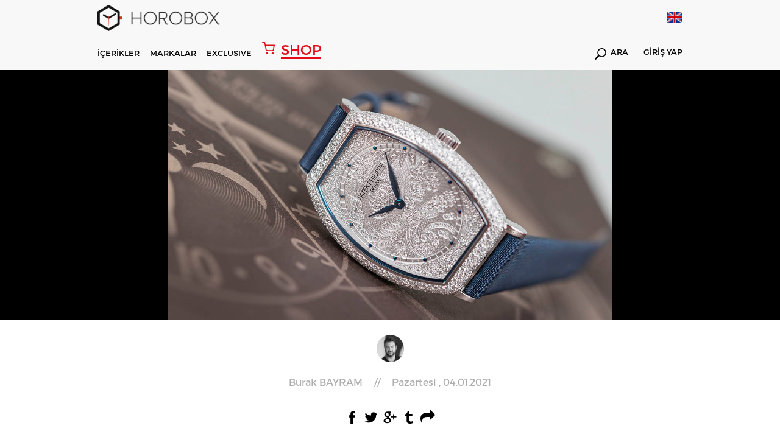

--- FILE ---
content_type: text/html; charset=utf-8
request_url: https://www.horobox.com/inceleme-detay/patek-philippe-7099g-001-blue-gondolo
body_size: 46744
content:
<!DOCTYPE html>
<html>
<head>
  
      <!-- Google tag (gtag.js) -->
<script async src="https://www.googletagmanager.com/gtag/js?id=G-QZD11CXQ2Z"></script>
<script>
  window.dataLayer = window.dataLayer || [];
  function gtag(){dataLayer.push(arguments);}
  gtag('js', new Date());

  gtag('config', 'G-QZD11CXQ2Z');
</script>
  
<!-- Google Tag Manager -->
<script>(function(w,d,s,l,i){w[l]=w[l]||[];w[l].push({'gtm.start':
new Date().getTime(),event:'gtm.js'});var f=d.getElementsByTagName(s)[0],
j=d.createElement(s),dl=l!='dataLayer'?'&l='+l:'';j.async=true;j.src=
'https://www.googletagmanager.com/gtm.js?id='+i+dl;f.parentNode.insertBefore(j,f);
})(window,document,'script','dataLayer','GTM-W59P2D7');</script>
<!-- End Google Tag Manager -->
  
  	
<meta http-equiv="Content-Type" content="text/html; charset=utf-8" />
<meta http-equiv="content-script-type" content="text/javascript" />
<meta http-equiv="content-style-type" content="text/css" />
<meta http-equiv="X-UA-Compatible" content="IE=edge">
<meta name="viewport" content="width=device-width, initial-scale=1, maximum-scale=3, minimum-scale=1, user-scalable=yes" />
<meta name="format-detection" content="telephone=no">
<meta name="copyright" content="Copyright (c) 2015 HOROBOX" />
<meta name="author" content="HOROBOX" />

<meta name="robots" content="all">
<meta name="googlebot" content="index, follow" />



<meta name="distribution" content="global" />
<meta name="theme-color" content="#fff">
<meta property="fb:app_id" content="1719987681653193" />
<meta property="fb:admins" content="1027000832"/>
<meta property="fb:admins" content="628719868"/>
<meta property="og:site_name" content="HOROBOX"/>


<meta name="msvalidate.01" content="0435CC5B9A47675F88E8FF3F06A7E896" />
<meta name="yandex-verification" content="3ed52045bafafa61">

<!-- Start Alexa Certify Javascript -->
<script type="text/javascript">
_atrk_opts = { atrk_acct:"OFxJl1aQibl0em", domain:"horobox.com",dynamic: true};
(function() { var as = document.createElement('script'); as.type = 'text/javascript'; as.async = true; as.src = "https://d31qbv1cthcecs.cloudfront.net/atrk.js"; var s = document.getElementsByTagName('script')[0];s.parentNode.insertBefore(as, s); })();
</script>
<noscript><img src="https://d5nxst8fruw4z.cloudfront.net/atrk.gif?account=OFxJl1aQibl0em" height="1" width="1" alt="alexa" /></noscript>
<!-- End Alexa Certify Javascript -->  

<!--[if lt IE 9]>
<script type="text/javascript">window.location="/iesupport";</script>
<![endif]-->

<meta property="og:type" content="article"/>
  	<script src="/Kooboo-WebResource/Index/jQuery/20130227" type="text/javascript"></script>
<script type="text/javascript" src="/SampleBusiness/Kooboo-Resource/scripts/1_0_0_20260102134501/True" ></script>

	<link rel="stylesheet" type="text/css" href='/Cms_Data/Sites/SampleBusiness/Files/x-horobox/css/reset.min.css'>
<link rel="stylesheet" type="text/css" href='/Cms_Data/Sites/SampleBusiness/Files/x-horobox/css/style.min.css?v=1.121'>
<link rel="stylesheet" type="text/css" href='/Cms_Data/Sites/SampleBusiness/Files/x-horobox/css/jquery.bxslider.min.css'>
<link rel="stylesheet" type="text/css" href='/Cms_Data/Sites/SampleBusiness/Files/x-horobox/css/raise.min.css?v=1.144'>
  	
    
<meta name="description" content="7099G-001 | Blue Gondolo | Patek Philippe | İnceleme" />
<meta name="title" content="7099G-001 | Blue Gondolo | Patek Philippe | İnceleme" />
<meta property="og:title" content="7099G-001 | Blue Gondolo | Patek Philippe | İnceleme"/>
<meta property="og:description" content="7099G-001 | Blue Gondolo | Patek Philippe | İnceleme"/>
<meta property="og:image" content='https://www.horobox.com'/>
<meta property="og:url" content="https://www.horobox.com/inceleme-detay/patek-philippe-7099g-001-blue-gondolo"/>
<meta name="twitter:card" content="summary_large_image">
<meta name="twitter:creator" content="@">
<meta name="twitter:site" content="@horobox">
<meta name="twitter:title" content="7099G-001 | Blue Gondolo | Patek Philippe | İnceleme">
<meta property="twitter:description" content="7099G-001 | Blue Gondolo | Patek Philippe | İnceleme" />
<meta name="twitter:image" content='https://www.horobox.com'>
<title>7099G-001 | Blue Gondolo | Patek Philippe | İnceleme</title>
<link rel="canonical" href="https://www.horobox.com/inceleme-detay/patek-philippe-7099g-001-blue-gondolo" />

</head>
<body>
<div class="blurAll"></div>
	



  <script type="text/javascript">
    $(document).ready(function(){

    });
    function Arama(){
      var keyword = $( "#hbSearchBox" ).val();
      var valHref = $( "#valHref" ).val();
      location.href = valHref+"?arama=true&Keyword="+keyword;
      return false;
    }

    function AramaMobil(){
      var keyword = $( "#hbSearchBoxMobil" ).val();
      var valHref = "https://www.horobox.com/arama-sonuc";
      if(keyword.length>0){
      	location.href = valHref+"?arama=true&Keyword="+keyword;  
      }else{
        $( "#hbSearchBoxMobil" ).focus();
      }
      return false;
    }

    function LanguageTr()
    {
      var loc = location.href;

      if('False' == 'False')
      {
        return false;
      }

      if(1==0)
      {
        location.href = "https://www.horobox.com/en/review-detail/patek-philippe-7099g-001-blue-gondolo";
        return true;
      }
      else if(1==0)
      {
        location.href = "https://www.horobox.com/en/review-detail/patek-philippe-7099g-001-blue-gondolo";
        return true;
      }
      else if(1==0)
      {
        location.href = "https://www.horobox.com/en/review-detail/patek-philippe-7099g-001-blue-gondolo";
        return true;
      }
      else if(1==0)
      {
        location.href = "https://www.horobox.com/en/review-detail/patek-philippe-7099g-001-blue-gondolo";
        return true;
      }
      else if(1==0)
      {
        location.href = "https://www.horobox.com/en/review-detail/patek-philippe-7099g-001-blue-gondolo";
        return true;
      }

      if(loc.indexOf("/en/brands")>0) { location.href = "/markalar"; }
      //else if(loc.indexOf("/en/brand-watch")>0) { location.href = "/markalar"; }

      else if(loc.indexOf("/en/exclusive-detail/fairs")>0) { location.href = "/exclusive-detay/fuar-haberleri"; }
      else if(loc.indexOf("/en/exclusive-detail/factory-visit")>0) { location.href = "/exclusive-detay/fabrika-ziyaretleri";}
      else if(loc.indexOf("/en/exclusive-detail/special-events")>0) { location.href = "/exclusive-detay/ozel-organizasyonlar"; }
      else if(loc.indexOf("/en/exclusive-detail/ceo-corner")>0) { location.href = "/exclusive-detay/ceo-kosesi"; }
      else if(loc.indexOf("/en/exclusive-detail/horofriend")>0) { location.href = "/exclusive-detay/horofriend"; }
      else if(loc.indexOf("/en/exclusive-detail/horopen")>0) { location.href = "/exclusive-detay/horopen"; }
      else if(loc.indexOf("/en/exclusive-detail/horodrive")>0) { location.href = "/exclusive-detay/horodrive"; }
      
      else if(loc.indexOf("/en/news")>0) { location.href = "/haberler"; }
      else if(loc.indexOf("/en/exclusive-news")>0) { location.href = "/ozel-haberler"; }
      else if(loc.indexOf("/en/market-news")>0) { location.href = "/sektor-haberleri"; }
      else if(loc.indexOf("/en/horobox-tv")>0) { location.href = "/horobox-tv"; }
      else if(loc.indexOf("/en/news-detail")>0) { location.href = "/haberler"; }
      else if(loc.indexOf("/en/watch-reviews")>0) { location.href = "/saat-inceleme"; }
      else if(loc.indexOf("/en/review-detail")>0) { location.href = "/saat-inceleme"; }
      else if(loc.indexOf("/en/newest")>0) { location.href = "/en-yeniler"; }
      else if(loc.indexOf("/en/compare")>0) { location.href = "/karsilastir"; }
      else if(loc.indexOf("/en/exclusive")>0) { location.href = "/exclusive"; }
      else if(loc.indexOf("/en/inside")>0) { location.href = "/inside"; }
      else if(loc.indexOf("/en/about-us")>0) { location.href = "/hakkimizda"; }
      else if(loc.indexOf("/en/privacy-agreement")>0) { location.href = "/gizlilik-sozlesmesi"; }
      else if(loc.indexOf("/en/contact-us")>0) { location.href = "/iletisim"; }
      else if(loc.indexOf("/en/glossary")>0) { location.href = "/terminoloji"; }
      else if(loc.indexOf("/en/glossary-detail")>0) { location.href = "/terminoloji"; }
      else if(loc.indexOf("/en/member-login")>0) { location.href = "/uye-girisi"; }
      else if(loc.indexOf("/en/quick-signup")>0) { location.href = "/hizli-uyelik"; }
      else if(loc.indexOf("/en/my-account")>0) { location.href = "/hesabim"; }
      else if(loc.indexOf("/en/my-watch-box")>0) { location.href = "/my-watch-box"; }
      else if(loc.indexOf("/en/my-wish-box")>0) { location.href = "/my-wish-box"; }
      else if(loc.indexOf("/en/enter-your-watch")>0) { location.href = "/kendi-saatini-gir"; }
      else if(loc.indexOf("/en/search-result")>0) { location.href = "/arama-sonuc"; }

      else if(loc.indexOf("/en/author/burak-bayram")>0) { location.href = "/yazar/burak-bayram";}
      else if(loc.indexOf("/en/author/witch-watch")>0) { location.href = "/yazar/witch-watch";}
      else if(loc.indexOf("/en/author/travis-patel")>0) { location.href = "/yazar/travis-patel";}
      else if(loc.indexOf("/en/author/horobox-editor")>0) { location.href = "/yazar/horobox-editor";}
      else if(loc.indexOf("/en/author/doruk-celebi")>0) { location.href = "/yazar/doruk-celebi";}
      else if(loc.indexOf("/en/author/cenk-oncu")>0) { location.href = "/yazar/cenk-oncu";}
      else if(loc.indexOf("/en/author/serdar-oal")>0) { location.href = "/yazar/serdar-oal";}
      else if(loc.indexOf("/en/author/dorukan-turkmen")>0) { location.href = "/yazar/dorukan-turkmen";}
      else if(loc.indexOf("/en/author/mehtap-cengiz")>0) { location.href = "/yazar/mehtap-cengiz";}      
      else if(loc.indexOf("/en/author/yagmur-kalyoncu")>0) { location.href = "/yazar/yagmur-kalyoncu";}
      
      else if(loc.indexOf("/en/partners")>0) { location.href = "/partners"; }
      else if(loc.indexOf("/en/partners-detail")>0) { location.href = "/partners"; }
      else if(loc.indexOf("/en/notification")>0) { location.href = "/bildirim"; }
      else if(loc.indexOf("/en/a-lange-sohne-lange-1-25th-anniversary")>0) { location.href = "/a-lange-sohne-lange-1-25th-anniversary"; }
      else if(loc.indexOf("/en/zenith-defy-el-primero")>0) { location.href = "/zenith-defy-el-primero"; }
      else if(loc.indexOf("/en/zenith-chronomaster-el-primero")>0) { location.href = "/zenith-chronomaster-el-primero"; }
      else if(loc.indexOf("/en/tourbillon-boutique-istanbul")>0) { location.href = "/tourbillon-boutique-istanbul"; }
      else if(loc.indexOf("/en/omega-the-collection")>0) { location.href = "/omega-the-collection"; }
      else if(loc.indexOf("/en/entropia")>0) { location.href = "/entropia"; }
      
      else if(loc.indexOf("/en/brand-watch/")>0) { location.href = loc.replace("en/brand-watch","marka-saat"); }
      else if(loc.indexOf("/en/brand-news/")>0) { location.href = loc.replace("en/brand-news","marka-haberleri"); }
      else if(loc.indexOf("/en/brand-reviews/")>0) { location.href = loc.replace("en/brand-reviews","marka-incelemeleri"); }

      else if(loc.indexOf("/en/product-detail/")>0) { location.href = loc.replace("en/product-detail","urun-detay"); }

      else {
        if('False' == 'False')
        {
          return false;
        }
        else
        {
          location.href = "/";
        }
      }
    }

    function LanguageEn()
    {
      var loc = location.href;
      
      if('False' == 'True')
      {
        return false;
      }

      if(1==0)
      {
        location.href = "https://www.horobox.com/en/review-detail/patek-philippe-7099g-001-blue-gondolo";
        return true;
      }
      else if(1==1)
      {
        location.href = "https://www.horobox.com/en/review-detail/patek-philippe-7099g-001-blue-gondolo";
        return true;
      }
      else if(1==0)
      {
        location.href = "https://www.horobox.com/en/review-detail/patek-philippe-7099g-001-blue-gondolo";
        return true;
      }
      else if(1==0)
      {
        location.href = "https://www.horobox.com/en/review-detail/patek-philippe-7099g-001-blue-gondolo";
        return true;
      }
      else if(1==0)
      {
        location.href = "https://www.horobox.com/en/review-detail/patek-philippe-7099g-001-blue-gondolo";
        return true;
      }
      if(loc.indexOf("/markalar")>0) { location.href = "/en/brands"; }
      //else if(loc.indexOf("/marka-saat")>0) { location.href = "/en/brands"; }
      
      else if(loc.indexOf("/exclusive-detay/fuar-haberleri")>0) { location.href = "/en/exclusive-detail/fairs";}
	  else if(loc.indexOf("/exclusive-detay/fabrika-ziyaretleri")>0) { location.href = "/en/exclusive-detail/factory-visit";}
      else if(loc.indexOf("/exclusive-detay/ozel-organizasyonlar")>0) { location.href = "/en/exclusive-detail/special-events";}
      else if(loc.indexOf("/exclusive-detay/ceo-kosesi")>0) { location.href = "/en/exclusive-detail/ceo-corner";}
      else if(loc.indexOf("/exclusive-detay/horofriend")>0) { location.href = "/en/exclusive-detail/horofriend";}
      else if(loc.indexOf("/exclusive-detay/horopen")>0) { location.href = "/en/exclusive-detail/horopen";}
      else if(loc.indexOf("/exclusive-detay/horodrive")>0) { location.href = "/en/exclusive-detail/horodrive";}
      
      else if(loc.indexOf("/haberler")>0) { location.href = "/en/news"; }
      else if(loc.indexOf("/ozel-haberler")>0) { location.href = "/en/exclusive-news"; }
      else if(loc.indexOf("/sektor-haberleri")>0) { location.href = "/en/market-news"; }
      else if(loc.indexOf("/horobox-tv")>0) { location.href = "/en/horobox-tv"; }
      else if(loc.indexOf("/haber-detay")>0) { location.href = "/en/news"; }
      else if(loc.indexOf("/saat-inceleme")>0) { location.href = "/en/watch-reviews"; }
      else if(loc.indexOf("/inceleme-detay")>0) { location.href = "/en/watch-reviews"; }
      else if(loc.indexOf("/en-yeniler")>0) { location.href = "/en/newest"; }
      else if(loc.indexOf("/inside")>0) { location.href = "/en/inside"; }
      else if(loc.indexOf("/karsilastir")>0) { location.href = "/en/compare"; }
      else if(loc.indexOf("/exclusive")>0) { location.href = "/en/exclusive"; }
      else if(loc.indexOf("/hakkimizda")>0) { location.href = "/en/about-us"; }
      else if(loc.indexOf("/gizlilik-sozlesmesi")>0) { location.href = "/en/privacy-agreement"; }
      else if(loc.indexOf("/iletisim")>0) { location.href = "/en/contact-us"; }
      else if(loc.indexOf("/terminoloji")>0) { location.href = "/en/glossary"; }
      else if(loc.indexOf("/terminoloji-detay")>0) { location.href = "/en/glossary"; }
      else if(loc.indexOf("/uye-girisi")>0) { location.href = "/en/member-login"; }
      else if(loc.indexOf("/hizli-uyelik")>0) { location.href = "/en/quick-signup"; }
      else if(loc.indexOf("/hesabim")>0) { location.href = "/en/my-account"; }
      else if(loc.indexOf("/my-watch-box")>0) { location.href = "/en/my-watch-box"; }
      else if(loc.indexOf("/my-wish-box")>0) { location.href = "/en/my-wish-box"; }
      else if(loc.indexOf("/kendi-saatini-gir")>0) { location.href = "/en/enter-your-watch"; }
      else if(loc.indexOf("/arama-sonuc")>0) { location.href = "/en/search-result"; }

      else if(loc.indexOf("/yazar/burak-bayram")>0) { location.href = "/en/author/burak-bayram"; }
      else if(loc.indexOf("/yazar/witch-watch")>0) { location.href = "/en/author/witch-watch"; }
      else if(loc.indexOf("/yazar/travis-patel")>0) { location.href = "/en/author/travis-patel"; }
      else if(loc.indexOf("/yazar/horobox-editor")>0) { location.href = "/en/author/horobox-editor"; }
      else if(loc.indexOf("/yazar/doruk-celebi")>0) { location.href = "/en/author/doruk-celebi"; }
      else if(loc.indexOf("/yazar/cenk-oncu")>0) { location.href = "/en/author/cenk-oncu"; }
      else if(loc.indexOf("/yazar/serdar-oal")>0) { location.href = "/en/author/serdar-oal"; }
      else if(loc.indexOf("/yazar/dorukan-turkmen")>0) { location.href = "/en/author/dorukan-turkmen"; }
      else if(loc.indexOf("/yazar/mehtap-cengiz")>0) { location.href = "/en/author/mehtap-cengiz";}      
      else if(loc.indexOf("/yazar/yagmur-kalyoncu")>0) { location.href = "/en/author/yagmur-kalyoncu";}            
      
      else if(loc.indexOf("/partners")>0) { location.href = "/en/partners"; }
      else if(loc.indexOf("/partners-detay")>0) { location.href = "/en/partners"; }
      else if(loc.indexOf("/bildirim")>0) { location.href = "/en/notification"; }
      else if(loc.indexOf("/a-lange-sohne-lange-1-25th-anniversary")>0) { location.href = "/en/a-lange-sohne-lange-1-25th-anniversary"; }
	  else if(loc.indexOf("/zenith-defy-el-primero")>0) { location.href = "/en/zenith-defy-el-primero"; }
	  else if(loc.indexOf("/zenith-chronomaster-el-primero")>0) { location.href = "/en/zenith-chronomaster-el-primero"; }
	  else if(loc.indexOf("/tourbillon-boutique-istanbul")>0) { location.href = "/en/tourbillon-boutique-istanbul"; }
      else if(loc.indexOf("/omega-the-collection")>0) { location.href = "/en/omega-the-collection"; }
      else if(loc.indexOf("/entropia")>0) { location.href = "/en/entropia"; }

      
      else if(loc.indexOf("/marka-saat/")>0) { location.href = loc.replace("marka-saat","en/brand-watch"); }
      else if(loc.indexOf("/marka-haberleri/")>0) { location.href = loc.replace("marka-haberleri","en/brand-news"); }
      else if(loc.indexOf("/marka-incelemeleri/")>0) { location.href = loc.replace("marka-incelemeleri","en/brand-reviews"); }

      else if(loc.indexOf("/urun-detay/")>0) { location.href = loc.replace("urun-detay","en/product-detail"); }

      else {
        if('False' == 'True')
        {
          return false;
        }
        else
        {
          location.href = "/en";
        }
      }
    }

  </script>


  <header>

    
    <div class='menu hAuto menuNewBrand'>
      <div class="menuTop">
        <div class="container">
          <div class="logo">
            <a href="/">
              <i></i>
            </a>
          </div>

          <div class="lang">
            <a href="javascript:;" onclick="LanguageEn()">
              <i style='background-image:url(/Cms_Data/Sites/SampleBusiness/Files/x-horobox/img/icon/enFlag.png)'></i>
            </a>
          </div>

        </div>
      </div>
      <div class="menuDown">
        <div class="container">
          <div class="menuDownFixedLogo">
            <a href="/">
              <i></i>	
            </a>
          </div>
          <nav>
            <ul>
              <li id="contentsMenu"><a href="javascript:;">İÇERİKLER</a></li>
              <li id="brandMenu"><a href="javascript:;">MARKALAR</a></li>
              
              <li><a href='/exclusive'>EXCLUSIVE</a></li>
              <a href="https://www.horoboxshop.com/" target="_blank" class="shopHoroboxLink"><i></i> <span>SHOP</span></a>
              
              
            </ul>
          </nav>
          <div class="menuDownRight">
          
            <div class="searchDiv">
              <a href='https://www.horobox.com/arama-sonuc?main=true'><i></i> ARA</a>
            </div>

            <div class="logInDiv">
              <a href='/uye-girisi'>GİRİŞ YAP</a>
            </div>

          </div>
        </div>
      </div>
      <div class="menuMobile">
        <div class="menuMobileTop">
          <div class="container">
            <div class="logo">
              <a href="/">
                <i></i>
              </a>
            </div>
            <div class="menuMobileRight">
              <div class="menuDownRight">
                <div class="mobileLang">
                  <a href="javascript:;" onclick="LanguageEn()">
                    <i style='background:url(/Cms_Data/Sites/SampleBusiness/Files/x-horobox/img/icon/enFlag.png) no-repeat;background-size: 100% auto;'></i>
                  </a>
                </div>
                <div class="mblMenuIcon">
                  <i></i>
                  <i></i>
                  <i></i>
                </div>
              </div>
            </div>
          </div>
        </div>
        <div class="menuMobileDown">
          <div class="container">
            <div class="menuMobileDownDiv">
              <div class="searchDiv">
                <a href='javascript:;' onclick="AramaMobil();"><i></i></a>
                <form action="#" method="get" onsubmit="return AramaMobil()">
                  <input type="text" id="hbSearchBoxMobil" name="arama" placeholder='Arama' value="" autocomplete="off">
                </form>
              </div>
              <a href="https://www.horoboxshop.com/" target="_blank" class="shopHoroboxLink"><i></i> <span>SHOP</span></a>
              
             
              <div class="logInDiv">
                <a href='/uye-girisi'>GİRİŞ YAP</a>
              </div>
            </div>
          </div>
          
        </div>
      </div>
    </div>

    <div class='contentsMenu menuDetails subContentsMenu'>
      <div class="container">
        <div class="contentsMenuLeft">
          <ul class="contentsMenuLeftTop">
            <li><a href='/haberler'>Haberler</a></li>
            <li><a href='/saat-inceleme' id="reviewMenu">İnceleme</a></li>
            <li><a href='/horobox-tv'>Horobox TV</a></li>
            <li><a href='/inside'>Inside</a></li>
          </ul>
          <ul class="contentsMenuLeftDown">
            <li><a href='/partners'>PARTNERS</a></li>
            <li><a href='/my-watch-box'>MY WATCHBOX</a></li>
            <li><a href='/my-wish-box'>MY WISHBOX</a></li>
            <li><a href='/en-yeniler'>EN YENİLER</a></li>
            <li><a href='/karsilastir'>KARŞILAŞTIR</a></li>
            <li><a href='/terminoloji'>TERMİNOLOJİ</a></li>
          </ul>
        </div>
        <div class="contentsMenuMiddle">
          <ul>
            <li>
              <a href='/haberler'>
                <figure>
                  <img src='/Cms_Data/Sites/SampleBusiness/Files/x-horobox/img/menuHaberImg.jpg' alt="Haberler">
                </figure>
              </a>
            </li>
            <li>
              <a href='/saat-inceleme'>
                <figure>
                  <img src='/Cms_Data/Sites/SampleBusiness/Files/x-horobox/img/menuIcerikImg.jpg' alt="İçerikler">
                </figure>
              </a>
            </li>
            <li>
              <a href='/horobox-tv'>
                <figure>
                  <img src='/Cms_Data/Sites/SampleBusiness/Files/x-horobox/img/menuHbTvImg2.jpg' alt="Horobox TV">
                </figure>
              </a>
            </li>
            <li>
              <a href='/inside'>
                <figure>
                  <img src='/Cms_Data/Sites/SampleBusiness/Files/x-horobox/img/menuInsideImg.jpg' alt="Inside">
                </figure>
              </a>
            </li>
          </ul>
        </div>
      </div>
    </div>
    
   
    <div class='brandsMenu menuDetails subContentsMenu'>
      <div class="container">
        <div class="brandsListLeft">
          <ul>

            <li><a href='/marka-saat/838'>A. Lange &amp; S&#246;hne</a></li>
            <li><a href='/marka-saat/856'>Aventi</a></li>
            <li><a href='/marka-saat/859'>Baltic</a></li>
            <li><a href='/partners-detay/bvlgari'>Bvlgari</a></li>
            <li><a href='/marka-saat/119'>Cartier</a></li>
            <li><a href='/marka-saat/634'>Grand Seiko</a></li>
            <li><a href='/marka-saat/227'>Hamilton</a></li>
            <li><a href='/marka-saat/251'>IWC</a></li>
            <li><a href='/marka-saat/292'>Longines</a></li>
            <li><a href='/partners-detay/mont-blanc'>Montblanc</a></li>
            <li><a href='/marka-saat/344'>Omega</a></li>
            <li><a href='/marka-saat/350'>Oris</a></li>
            <li><a href='/marka-saat/351'>Panerai</a></li>
            <li><a href='/marka-saat/372'>Rado</a></li>
            <li><a href='/marka-saat/50'>Rolex</a></li>
            <li><a href='/marka-saat/41'>Seiko</a></li>
            <li><a href='/marka-saat/434'>Ulysse Nardin</a></li>
            <li><a href='/marka-saat/468'>Zenith</a></li>

          </ul>
          <a href='/markalar' class="allBrands">TÜM MARKALAR</a>
        </div>
        <div class="brandsListRight">
          <ul>
            <li>
              <a href='https://www.horobox.com/partners-detay/panerai'>
                <figure>
                  <img src='/Cms_Data/Sites/SampleBusiness/Files/x-horobox/img/menuBrandOne.jpg' alt="Panerai">
                </figure>
              </a>
            </li>
            <li>
              <a href='https://www.horobox.com/partners-detay/ulysse-nardin'>
                <figure>
                  <img src='/Cms_Data/Sites/SampleBusiness/Files/x-horobox/img/menuBrandTwo.jpg' alt="Ulysse Nardin">
                </figure>
              </a>
            </li>
            <li>
              <a href='https://www.horobox.com/partners-detay/iwc'>
                <figure>
                  <img src='/Cms_Data/Sites/SampleBusiness/Files/x-horobox/img/menuBrandThree.jpg' alt="Iwc">
                </figure>
              </a>
            </li>
            <li>
              <a href='https://www.horobox.com/marka-saat/50'>
                <figure>
                  <img src='/Cms_Data/Sites/SampleBusiness/Files/x-horobox/img/menuBrandFour.jpg' alt="Rolex">
                </figure>
              </a>
            </li>
          </ul>
        </div>
      </div>
    </div>
  </header>
  <div class="menuMobileDetail">
    <div class="menuContainer">
      <i class="exit-btn"></i>
      
      <div class="menuMobileList">



        <ul>

        </ul>

        <ul>
          <li><a href='/markalar'>MARKALAR</a></li>
          <li><a href='/haberler'>HABERLER</a></li>
          <li><a href='/saat-inceleme'>İNCELEME</a></li>
          <li><a href='/horobox-tv'>HOROBOX TV</a></li>
          <li><a href='/exclusive'>EXCLUSIVE</a></li>
          
          
        </ul>
        <ul>
          <li><a href='/partners'>PARTNERS</a></li>
          <li><a href='/my-watch-box'>MY WATCHBOX</a></li>
          <li><a href='/my-wish-box'>MY WISHBOX</a></li>
          <li><a href='/en-yeniler'>EN YENİLER</a></li>
          <li><a href='/karsilastir'>KARŞILAŞTIR</a></li>
          <li><a href='/terminoloji'>TERMİNOLOJİ</a></li>
        </ul>
      </div>
    </div>
  </div>
  <script>
    $(document).ready(function(){
      setInterval(function(){
        if($(".animate").css("opacity") == "1")
        {
          $(".animate").attr("style","opacity:0");
        }
        else
        {
          $(".animate").attr("style","opacity:1");
        }
      },600);
    });      
  </script>
    <section>
    	



<script src='/Cms_Data/Sites/SampleBusiness/Files/x-horobox/fancybox-master/dist/jquery.fancybox-x.min.js'></script>
<link rel="stylesheet" href='/Cms_Data/Sites/SampleBusiness/Files/x-horobox/fancybox-master/dist/jquery.fancybox-x.min.css'>
<div class="contentListImage">
  <div class="container">
    <figure>
      <img src='/Cms_Data/Contents/SampleBusiness/Media/Incelemeler/Patek-Philippe-7099G-Blue-Gondolo/7099g-001-patek-philippe-blue-gondolo-kapak.jpg' alt="Horobox">
    </figure>
  </div>
</div>
<div class="container">
  <div class="contentWriter">
    <div class="authorIcon">
      <a href='/yazar/burak-bayram'><i class="" style="background: url(/Cms_Data/Contents/SampleBusiness/Media/Yazar/burak-bayram.png);background-color:#e9e9e9;background-size:100% auto;"></i></a>
    </div>
    <div class="contentAuthorDetail">
      <a href='/yazar/burak-bayram'><span>Burak BAYRAM</span> // <span>Pazartesi , 04.01.2021</span> </a>
    </div>
  </div>
  <div class="hrbxShare">
    <ul>
      <li class="shareFb">
        <a data-channel="facebook" href="https://www.facebook.com/dialog/feed?app_id=1719987681653193&amp;display=page&amp;link=https://www.horobox.com/inceleme-detay/patek-philippe-7099g-001-blue-gondolo" onclick="window.open(this.href,'popupwindow','width=700,height=640,scrollbar,resizable'); return false;" target="_self" rel="nofollow"></a>
      </li>
      <li class="shareTw"><a data-channel="twitter" href="https://twitter.com/home?status=İNCELEME Patek Philippe 7099G-001 Blue Gondolo+https://www.horobox.com/inceleme-detay/patek-philippe-7099g-001-blue-gondolo+via+%40Horobox" onclick="window.open(this.href,'popupwindow','width=700,height=500,scrollbar,resizable'); return false;" target="_self" rel="nofollow"></a></li>
      <li class="shareGoogle"><a data-channel="google" href="https://plus.google.com/share?url=https://www.horobox.com/inceleme-detay/patek-philippe-7099g-001-blue-gondolo" onclick="window.open(this.href,'popupwindow','width=700,height=500,scrollbar,resizable'); return false;" target="_self" rel="nofollow"></a></li>
      <li class="shareTumblr"><a data-channel="tumblr" href="http://www.tumblr.com/share/link?url=https://www.horobox.com/inceleme-detay/patek-philippe-7099g-001-blue-gondolo" onclick="window.open(this.href,'popupwindow','width=700,height=500,scrollbar,resizable'); return false;" target="_self" rel="nofollow"></a></li>
      <li class="shareWhatsapp"><a data-channel="whatsapp" href="whatsapp://send?text=https://www.horobox.com/inceleme-detay/patek-philippe-7099g-001-blue-gondolo" data-action="share/whatsapp/share" target="_blank" rel="nofollow"></a></li>
      <li class="shareMailTo"><a data-channel="email" href="mailto:?to=&amp;subject=İNCELEME Patek Philippe 7099G-001 Blue Gondolo&amp;body=https://www.horobox.com/inceleme-detay/patek-philippe-7099g-001-blue-gondolo" rel="nofollow"></a></li>
    </ul>
  </div>
  <div class="readCountContent">
    <i></i>
    <p id="readCount" class="readingTime"></p>
    <span>Dk. Okuma Süresi</span>
  </div>
  <div class="contentContainer">
    <h1 class="contentTitle">Patek Philippe 7099G-001 Blue Gondolo </h1>
    <div class="showcaseText">
      
    </div>
  </div>
  <div class="contentDetail contentNoneBanner">
    <div class="contentDetailLeft" id="contentDetailLeft">
      <p><p><span style="text-decoration: underline; color: #0000ff;"><strong><a href="https://www.horobox.com/marka-saat/53" target="_blank"><span style="color: #0000ff; text-decoration: underline;">Patek Philippe</span></a></strong></span>, yuvarlak harici formları odak noktası olarak alan klasik Gondolo koleksiyonundan Ref. 7099G-001 modeli ile zarafeti mekanik saat&ccedil;ilik ve &uuml;st&uuml;n el iş&ccedil;iliği ile harmanlıyor.</p>
<p><a href="/Cms_Data/Contents/SampleBusiness/Media/Incelemeler/Patek-Philippe-7099G-Blue-Gondolo/7099g-001-patek-philippe-blue-gondolo-1.jpg" rel="detayfancybox"><img src="/Cms_Data/Contents/SampleBusiness/Media/Incelemeler/Patek-Philippe-7099G-Blue-Gondolo/7099g-001-patek-philippe-blue-gondolo-1.jpg" alt="7099g-001-patek-philippe-blue-gondolo-1.jpg" width="700" /></a></p>
<p>Patek Philippe ş&uuml;phesiz l&uuml;ks saat denildiğinde ilk akla gelen isimler arasında yer alıyor. Geleneksel saat&ccedil;iliğin d&uuml;nya &ccedil;apında en &ouml;nemli temsilcilerinden kabul edilen marka, g&ouml;rkemli ge&ccedil;mişine belki y&uuml;zlerce farklı model sığdırmış bir isim. Ancak &ouml;zellikle geride bıraktığımız son on yılda adı sadece Nautilus model ailesiyle anılır hale geldi. Neyse ki markanın kadın hayranları bu mantıkla a&ccedil;ıklanması zor akıma erkekler kadar kapılmıyor.</p>
<p>İnceleme i&ccedil;in se&ccedil;tiğimiz model de tam olarak bu bahsettiğim kullanıcı profili i&ccedil;in tasarlanmış. Gondolo Koleksiyonu, neredeyse markanın kendisi kadar eski ancak bir o kadar da kalıcı olan Art Deco akımını merkeze alıyor. Saatler s&ouml;z konusu olduğuna kullanılabilir şekillerin sadece yuvarlak tasarımlarla sınırlı kalmaması gerektiğini savunan koleksiyon, Tonneau (fı&ccedil;ı) formuyla dikkat &ccedil;eken Ref. 7099G-001 modeli ile inceleme k&ouml;şemize konuk oluyor.</p>
<p><a href="https://www.horobox.com/Cms_Data/Contents/SampleBusiness/Media/Incelemeler/Patek-Philippe-7099G-Blue-Gondolo/7099g-001-patek-philippe-blue-gondolo-2.jpg" rel="detayfancybox"><img src="https://www.horobox.com/Cms_Data/Contents/SampleBusiness/Media/Incelemeler/Patek-Philippe-7099G-Blue-Gondolo/7099g-001-patek-philippe-blue-gondolo-2.jpg" alt="7099g-001-patek-philippe-blue-gondolo-2.jpg" width="700" /></a></p>
<p>Patek Philippe 7099G-001 Blue Gondolo, 18K beyaz altından yapılmış ve 29.6 x 38.9 x 8.94mm &ouml;l&ccedil;&uuml;lerinde tasarlanmış bir kasa ile geliyor. Modelin en &ouml;nemli detaylarından biri, tasarımında yoğun pırlanta kullanılmış olması. Kasa kısmında da bu detayı g&ouml;rebiliyoruz. G&uuml;n&uuml;m&uuml;z jargonunda Iced-Out olarak ge&ccedil;en pırlanta eklemeleri &ouml;zellikle b&uuml;y&uuml;k erkek saatlerini son derece sevimsiz bir hale sokabiliyor. Ancak aynı durum zarif kadın saatleri i&ccedil;in &ccedil;ok farklı. Patek Philippe 7099G-001 Blue Gondolo modeli de bu duruma &ccedil;ok g&uuml;zel bir &ouml;rnek olarak karşımıza &ccedil;ıkıyor. Modelin bezel ve yan kısımlarında toplam 480 adet (~3.31 ct) pırlanta yer alıyor. Her iki y&uuml;z&uuml;nde safir kristal camların g&ouml;rev yaptığı kasa, 30 metre su basıncına dayanabiliyor.</p>
<p><a href="https://www.horobox.com/Cms_Data/Contents/SampleBusiness/Media/Incelemeler/Patek-Philippe-7099G-Blue-Gondolo/7099g-001-patek-philippe-blue-gondolo-4.jpg" rel="detayfancybox"><img src="https://www.horobox.com/Cms_Data/Contents/SampleBusiness/Media/Incelemeler/Patek-Philippe-7099G-Blue-Gondolo/7099g-001-patek-philippe-blue-gondolo-4.jpg" alt="7099g-001-patek-philippe-blue-gondolo-4.jpg" width="700" /></a></p>
<p>Kusursuz el iş&ccedil;iliğinin pırlantalarla buluştuğu bir diğer kısım ise modelin kadranı. Modele ismini veren mavi temaya uygun tasarlanmış mavi i&ccedil; &ccedil;er&ccedil;eve, mavi kabaşon indeks ve yine mavi yaprak tarzı kolların eşlik ettiği kadran tek kelimeyle g&ouml;z kamaştırıyor. 18K altın plaka &uuml;zerine tamamen elle işlenmiş Guilloch&eacute; tekniği ile yaratılmış floral desenler ile s&uuml;slenen kadranda toplam 367 adet (~0.56 ct) pırlanta yer alıyor.</p>
<p><a href="https://www.horobox.com/Cms_Data/Contents/SampleBusiness/Media/Incelemeler/Patek-Philippe-7099G-Blue-Gondolo/7099g-001-patek-philippe-blue-gondolo-3.jpg" rel="detayfancybox"><img src="https://www.horobox.com/Cms_Data/Contents/SampleBusiness/Media/Incelemeler/Patek-Philippe-7099G-Blue-Gondolo/7099g-001-patek-philippe-blue-gondolo-3.jpg" alt="7099g-001-patek-philippe-blue-gondolo-3.jpg" width="700" /></a></p>
<p>Zarif model g&uuml;c&uuml;n&uuml; in-house tasarlanıp &uuml;retilmiş Caliber 25‑21 REC mekanizmadan alıyor. 18 taşlı elden kurmalı mekanizma 4Hz (28800vph) frekansında &ccedil;alışıyor ve tam kurulumda 44 saatlik g&uuml;&ccedil; rezerv s&uuml;resi sunuyor.</p>
<p><a href="https://www.horobox.com/Cms_Data/Contents/SampleBusiness/Media/Incelemeler/Patek-Philippe-7099G-Blue-Gondolo/7099g-001-patek-philippe-blue-gondolo-5.jpg" rel="detayfancybox"><img src="https://www.horobox.com/Cms_Data/Contents/SampleBusiness/Media/Incelemeler/Patek-Philippe-7099G-Blue-Gondolo/7099g-001-patek-philippe-blue-gondolo-5.jpg" alt="7099g-001-patek-philippe-blue-gondolo-5.jpg" width="700" /></a></p>
<p>Patek Philippe 7099G-001 Blue Gondolo, &uuml;zerinde 26 adet (~0.15 ct) pırlantanın yer aldığı 18K beyaz altın tokayla sabitlenen mavi saten kayış ile geliyor.</p>
<p><a href="https://www.horobox.com/Cms_Data/Contents/SampleBusiness/Media/Incelemeler/Patek-Philippe-7099G-Blue-Gondolo/7099g-001-patek-philippe-blue-gondolo-6.jpg" rel="detayfancybox"><img src="https://www.horobox.com/Cms_Data/Contents/SampleBusiness/Media/Incelemeler/Patek-Philippe-7099G-Blue-Gondolo/7099g-001-patek-philippe-blue-gondolo-6.jpg" alt="7099g-001-patek-philippe-blue-gondolo-6.jpg" width="345" /></a>&nbsp;<a href="https://www.horobox.com/Cms_Data/Contents/SampleBusiness/Media/Incelemeler/Patek-Philippe-7099G-Blue-Gondolo/7099g-001-patek-philippe-blue-gondolo-7.jpg" rel="detayfancybox"><img src="https://www.horobox.com/Cms_Data/Contents/SampleBusiness/Media/Incelemeler/Patek-Philippe-7099G-Blue-Gondolo/7099g-001-patek-philippe-blue-gondolo-7.jpg" alt="7099g-001-patek-philippe-blue-gondolo-7.jpg" width="345" /></a></p>
<p>Patek Philippe&rsquo;in markanın tarihine hi&ccedil; de yakışmayacak şekilde, birka&ccedil; modele indirgendiği ve kadın saatlerinin artık zarafete pek de &ouml;ncelik vermediği g&uuml;n&uuml;m&uuml;zde inceleme k&ouml;şemize konuk olan 7099G-001 Blue Gondolo, pop&uuml;ler tabirle adeta insanlığa olan inancımızı tazeliyor.</p></p>
      
    </div>
    
  </div>



</div>
<!--<div class="container">

  <br><br><br>
  <div id="disqus_thread"></div>
  <br><br><br><br>

  <script>

    /**
        *  RECOMMENDED CONFIGURATION VARIABLES: EDIT AND UNCOMMENT THE SECTION BELOW TO INSERT DYNAMIC VALUES FROM YOUR PLATFORM OR CMS.
        *  LEARN WHY DEFINING THESE VARIABLES IS IMPORTANT: https://disqus.com/admin/universalcode/#configuration-variables*/

    var disqus_config = function () {
      this.page.url = "https://www.horobox.com/inceleme-detay/patek-philippe-7099g-001-blue-gondolo";  // Replace PAGE_URL with your page's canonical URL variable
      this.page.identifier = "https://www.horobox.com/inceleme-detay/patek-philippe-7099g-001-blue-gondolo"; // Replace PAGE_IDENTIFIER with your page's unique identifier variable
      this.language = 'tr';
    };

    (function() { // DON'T EDIT BELOW THIS LINE
      var d = document, s = d.createElement('script');
      s.src = 'https://horobox.disqus.com/embed.js';
      s.setAttribute('data-timestamp', +new Date());
      (d.head || d.body).appendChild(s);
    })();
  </script>
  <noscript>Please enable JavaScript to view the <a href="https://disqus.com/?ref_noscript">comments powered by Disqus.</a></noscript>
</div>-->
<div class="container">
  <div class="facebookComments contentFacebookComments">
    <label class="commentsTitle">Facebook Yorumları</label>

    <div id="fb-root"></div>
    <script>
      (function (d, s, id) {
        var js, fjs = d.getElementsByTagName(s)[0];
        if (d.getElementById(id)) return;
        js = d.createElement(s); js.id = id;
        js.src = '//connect.facebook.net/tr_TR/sdk.js#xfbml=1&version=v2.8&appId=1719987681653193';
        fjs.parentNode.insertBefore(js, fjs);
      }(document, 'script', 'facebook-jssdk'));</script>
    <div class="fb-comments" data-href="https://www.horobox.com/inceleme-detay/patek-philippe-7099g-001-blue-gondolo&f=1" data-width="100%" data-numposts="5"></div>
  </div>
</div>
<div class="sameContents">
  <div class="container">
    <div class="sameContentsTitle">
      <h2>Benzer İncelemeler</h2>
    </div>
  </div>
  <div class="contentList contentsDetailPage">
    <div class="container">
      <ul>

        <li class="contentOthers">
          <div class="contentOthersContainer">
            <a href='/inceleme-detay/saatciligin-saf-zarafeti-blancpain-villeret-koleksiyonu-ile-yeniden-doguyor' >
              <figure>
                <img src='/Cms_Data/Contents/SampleBusiness/Media/Incelemeler310/villeret-collection-2025-kapak.jpg' alt="">
              </figure>
              <div class="contentOthersCategory">
                <span>İNCELEME</span>
              </div>
              <div class="contentOthersTitle">
                <h3>Saat&#231;iliğin Saf Zarafeti Blancpain Villeret Koleksiyonu ile Yeniden Doğuyor</h3>
              </div>
            </a>
            <div class="contentOthersAuthor">
              <a href='/yazar/burak-bayram' class="">
                <span>#BURAK BAYRAM</span>
              </a>
            </div>
            <a href='/inceleme-detay/saatciligin-saf-zarafeti-blancpain-villeret-koleksiyonu-ile-yeniden-doguyor' class="readMore">DEVAMINI OKU</a>
          </div>
        </li>
        <li class="contentOthers">
          <div class="contentOthersContainer">
            <a href='/inceleme-detay/girard-perregaux-laureato-three-gold-bridges-2025' >
              <figure>
                <img src='/Cms_Data/Contents/SampleBusiness/Media/Incelemeler310/99112-58-3576-1cm-girard-perregaux-laureato-three-gold-bridges-2025-kapak.jpg' alt="">
              </figure>
              <div class="contentOthersCategory">
                <span>İNCELEME</span>
              </div>
              <div class="contentOthersTitle">
                <h3>Girard-Perregaux Laureato Three Gold Bridges 2025</h3>
              </div>
            </a>
            <div class="contentOthersAuthor">
              <a href='/yazar/burak-bayram' class="">
                <span>#BURAK BAYRAM</span>
              </a>
            </div>
            <a href='/inceleme-detay/girard-perregaux-laureato-three-gold-bridges-2025' class="readMore">DEVAMINI OKU</a>
          </div>
        </li>
        <li class="contentOthers">
          <div class="contentOthersContainer">
            <a href='/inceleme-detay/tudor-ranger-dune-white-36mm' >
              <figure>
                <img src='/Cms_Data/Contents/SampleBusiness/Media/Incelemeler310/m79930-0007-tudor-ranger-dune-white-36mm-kapak.jpg' alt="">
              </figure>
              <div class="contentOthersCategory">
                <span>İNCELEME</span>
              </div>
              <div class="contentOthersTitle">
                <h3>Tudor Ranger Dune White 36mm</h3>
              </div>
            </a>
            <div class="contentOthersAuthor">
              <a href='/yazar/burak-bayram' class="">
                <span>#BURAK BAYRAM</span>
              </a>
            </div>
            <a href='/inceleme-detay/tudor-ranger-dune-white-36mm' class="readMore">DEVAMINI OKU</a>
          </div>
        </li>

      </ul>

    </div>
  </div>
</div>

<script type="text/javascript">

  $(document).ready(function () {
    var txt = document.getElementById("contentDetailLeft").textContent,
        wordCount = txt.replace( /[^\w ]/g, "" ).split( /\s+/ ).length;

    var readingTimeInMinutes = Math.ceil(wordCount / 180);
    var span = document.getElementsByClassName("readCount");

    if(readingTimeInMinutes == 0){
      readingTimeInMinutes = 1
    }

    document.getElementById("readCount").innerHTML = readingTimeInMinutes;

    if ($(window).width() >= 1024) {
      $(window).scroll(function () {
        var contentOffset = $(".contentDetail").offset().top;
        var contentHeight = $(".contentDetail").height();
        var windowScroll = $(this).scrollTop();
        if (windowScroll > contentOffset) {
          $(".contentDetailBannerContainer").addClass("fixedTop");
        } else {
          $(".contentDetailBannerContainer").removeClass("fixedTop");
        }

        if (windowScroll > contentHeight + 150) {
          $(".contentDetailBannerContainer").addClass("fixedBottom");
        } else {
          $(".contentDetailBannerContainer").removeClass("fixedBottom");
        }

      });
    }


    $("[rel=detayfancybox]").attr('data-fancybox', 'images');


    /*
        var img =  $(".cmscontent p a img").width();
        var imgDesktopSize = img+50;
        var spanWidth = $(".cmscontent span").width();
        if( $("#wrapper").width() < 1023){
            if( $(this).find(".cmscontent span").hasClass("imgYazi") ){
                if(imgDesktopSize == spanWidth ){}

                else{
                    $(this).find(".imgYazi").css({"width": img});
                }
            }
        }
        */

  });
</script>

    </section>
	

<script>
  var hdomain = "horobox.com";
  $(document).ready(function () {

    $("#mtAdv").click(function () {
      window.location.href = "mailto:info@" + hdomain;
    });

    $("#mtInf").click(function () {
      window.location.href = "mailto:info@" + hdomain;
    });

  });
</script>

<footer>
  <i class="footerHbIcon"></i>
  <div class="container">
    <div class="footerDetail">
      <a href="/">
        <i class="footerLogo"></i>
      </a>
      
    </div>
    <div class="footerRight">
      <ul class="footerSocial">
        <li><a href="https://facebook.com/horobox" class="facebook" rel="nofollow" target="_blank"><i class="icon-facebook">&#xe800;</i></a></li>
        
        <li><a href="https://youtube.com/c/horobox" class="youtube" rel="nofollow" target="_blank"><i class="icon-youtube">&#xe802;</i></a></li>
        <li><a href="https://instagram.com/horobox" class="instagram" rel="nofollow" target="_blank"><i class="icon-instagram-filled">&#xf31f;</i></a></li>
        
        
        
        <li><a href="javascript:;" class="mail" id="mtInf" rel="nofollow"><i class="icon-mail">&#xe806;</i></a></li>
      </ul>
      <ul class="footerMenus">
        <li><a href='/hesabim'>HESABIM</a></li>
        <li><a href='/iletisim'>İLETİŞİM</a></li>
        <li><a href="javascript:;" id="mtAdv">REKLAM</a></li>
        <li><a href='/partners'>PARTNERS</a></li>
        <li><a href='/gizlilik-sozlesmesi'>GİZLİLİK SÖZLEŞMESİ</a></li>
      </ul>
    </div>
  </div>
</footer>
	<script src='/Cms_Data/Sites/SampleBusiness/Files/x-horobox/js/jquery.bxslider.min.js'></script>
<script src='/Cms_Data/Sites/SampleBusiness/Files/x-horobox/js/custom.min.js?v=1.003'></script>

<script>
  (function(i,s,o,g,r,a,m){i['GoogleAnalyticsObject']=r;i[r]=i[r]||function(){
  (i[r].q=i[r].q||[]).push(arguments)},i[r].l=1*new Date();a=s.createElement(o),
  m=s.getElementsByTagName(o)[0];a.async=1;a.src=g;m.parentNode.insertBefore(a,m)
  })(window,document,'script','//www.google-analytics.com/analytics.js','ga');
  ga('create', 'UA-58304831-1', 'auto');
  ga('send', 'pageview');
</script>


<script type="application/ld+json">
{
  "@context": "http://schema.org",
  "@type": "Organization",
  
  "brand": "HOROBOX",
  "name": "Horobox",
  "url": "https://www.horobox.com",
  "logo": "https://horobox.com/Cms_Data/Sites/SampleBusiness/Files/images/logo-ress.png",
  "image": "https://horobox.com/Cms_Data/Sites/SampleBusiness/Files/images/logo-ress.png",
  "description": "Saatlere Dair Aradığınız Her Şey - Haberler & İncelemeler | HOROBOX",
	"address":
	{ "@type": "PostalAddress", "addressLocality": "İstanbul", "addressRegion": "TR", "postalCode": "34418", "streetAddress": "Altınay Caddesi No:56/A Kağıthane/İstanbul" }
	,
	"sameAs" : 
	[ 
	"https://www.instagram.com/horobox/",
    "https://www.youtube.com/c/horobox/",
    "https://www.facebook.com/horobox",
	"https://www.twitter.com/horobox",
	"https://www.pinterest.com/horobox/",
	"https://www.linkedin.com/company/horobox"
	]
}
</script>

</body>
</html>